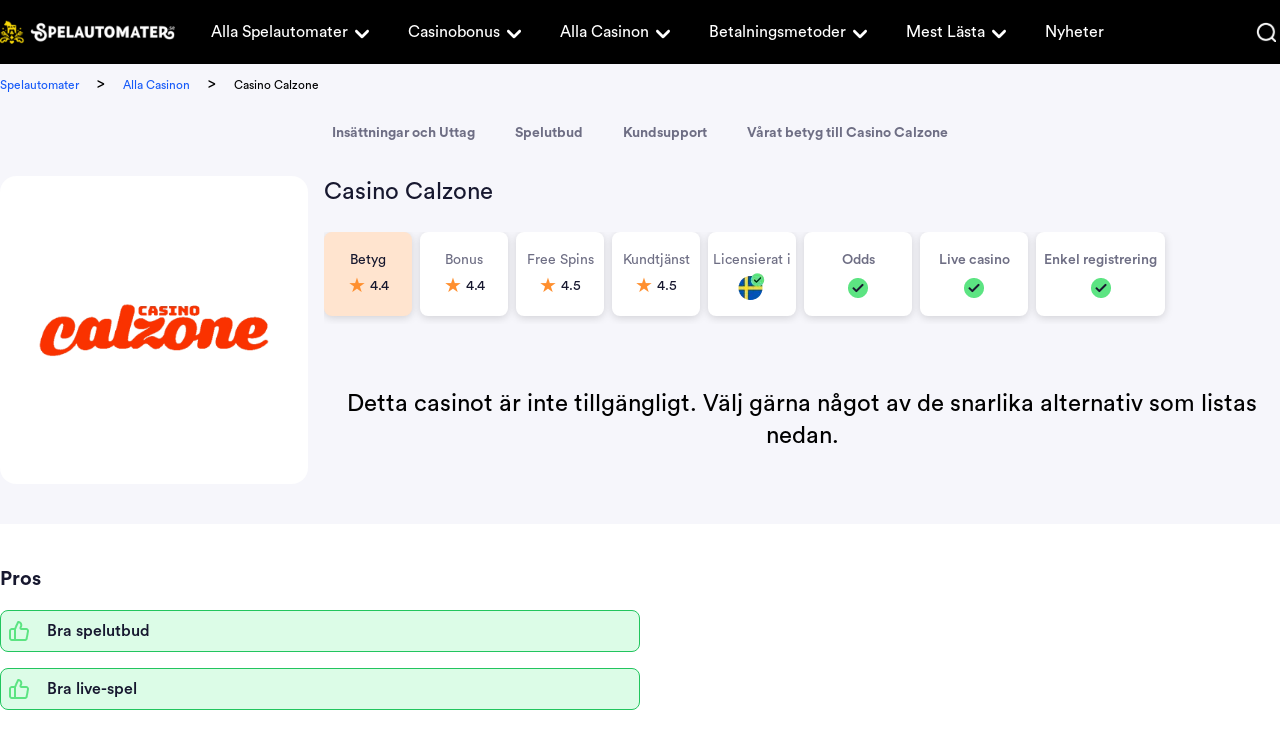

--- FILE ---
content_type: text/html; charset=UTF-8
request_url: https://www.spelautomater.se/casino-calzone
body_size: 13128
content:
<!DOCTYPE html> 
<html lang="sv-SE" prefix="og: https://ogp.me/ns#"> 
<head>
<meta charset="UTF-8" />
<script data-cfasync="false">if(navigator.userAgent.match(/MSIE|Internet Explorer/i)||navigator.userAgent.match(/Trident\/7\..*?rv:11/i)){var href=document.location.href;if(!href.match(/[?&]iebrowser/)){if(href.indexOf("?")==-1){if(href.indexOf("#")==-1){document.location.href=href+"?iebrowser=1"}else{document.location.href=href.replace("#","?iebrowser=1#")}}else{if(href.indexOf("#")==-1){document.location.href=href+"&iebrowser=1"}else{document.location.href=href.replace("#","&iebrowser=1#")}}}}</script>
<script data-cfasync="false">class FVMLoader{constructor(e){this.triggerEvents=e,this.eventOptions={passive:!0},this.userEventListener=this.triggerListener.bind(this),this.delayedScripts={normal:[],async:[],defer:[]},this.allJQueries=[]}_addUserInteractionListener(e){this.triggerEvents.forEach(t=>window.addEventListener(t,e.userEventListener,e.eventOptions))}_removeUserInteractionListener(e){this.triggerEvents.forEach(t=>window.removeEventListener(t,e.userEventListener,e.eventOptions))}triggerListener(){this._removeUserInteractionListener(this),"loading"===document.readyState?document.addEventListener("DOMContentLoaded",this._loadEverythingNow.bind(this)):this._loadEverythingNow()}async _loadEverythingNow(){this._runAllDelayedCSS(),this._delayEventListeners(),this._delayJQueryReady(this),this._handleDocumentWrite(),this._registerAllDelayedScripts(),await this._loadScriptsFromList(this.delayedScripts.normal),await this._loadScriptsFromList(this.delayedScripts.defer),await this._loadScriptsFromList(this.delayedScripts.async),await this._triggerDOMContentLoaded(),await this._triggerWindowLoad(),window.dispatchEvent(new Event("wpr-allScriptsLoaded"))}_registerAllDelayedScripts(){document.querySelectorAll("script[type=fvmdelay]").forEach(e=>{e.hasAttribute("src")?e.hasAttribute("async")&&!1!==e.async?this.delayedScripts.async.push(e):e.hasAttribute("defer")&&!1!==e.defer||"module"===e.getAttribute("data-type")?this.delayedScripts.defer.push(e):this.delayedScripts.normal.push(e):this.delayedScripts.normal.push(e)})}_runAllDelayedCSS(){document.querySelectorAll("link[rel=fvmdelay]").forEach(e=>{e.setAttribute("rel","stylesheet")})}async _transformScript(e){return await this._requestAnimFrame(),new Promise(t=>{const n=document.createElement("script");let r;[...e.attributes].forEach(e=>{let t=e.nodeName;"type"!==t&&("data-type"===t&&(t="type",r=e.nodeValue),n.setAttribute(t,e.nodeValue))}),e.hasAttribute("src")?(n.addEventListener("load",t),n.addEventListener("error",t)):(n.text=e.text,t()),e.parentNode.replaceChild(n,e)})}async _loadScriptsFromList(e){const t=e.shift();return t?(await this._transformScript(t),this._loadScriptsFromList(e)):Promise.resolve()}_delayEventListeners(){let e={};function t(t,n){!function(t){function n(n){return e[t].eventsToRewrite.indexOf(n)>=0?"wpr-"+n:n}e[t]||(e[t]={originalFunctions:{add:t.addEventListener,remove:t.removeEventListener},eventsToRewrite:[]},t.addEventListener=function(){arguments[0]=n(arguments[0]),e[t].originalFunctions.add.apply(t,arguments)},t.removeEventListener=function(){arguments[0]=n(arguments[0]),e[t].originalFunctions.remove.apply(t,arguments)})}(t),e[t].eventsToRewrite.push(n)}function n(e,t){let n=e[t];Object.defineProperty(e,t,{get:()=>n||function(){},set(r){e["wpr"+t]=n=r}})}t(document,"DOMContentLoaded"),t(window,"DOMContentLoaded"),t(window,"load"),t(window,"pageshow"),t(document,"readystatechange"),n(document,"onreadystatechange"),n(window,"onload"),n(window,"onpageshow")}_delayJQueryReady(e){let t=window.jQuery;Object.defineProperty(window,"jQuery",{get:()=>t,set(n){if(n&&n.fn&&!e.allJQueries.includes(n)){n.fn.ready=n.fn.init.prototype.ready=function(t){e.domReadyFired?t.bind(document)(n):document.addEventListener("DOMContentLoaded2",()=>t.bind(document)(n))};const t=n.fn.on;n.fn.on=n.fn.init.prototype.on=function(){if(this[0]===window){function e(e){return e.split(" ").map(e=>"load"===e||0===e.indexOf("load.")?"wpr-jquery-load":e).join(" ")}"string"==typeof arguments[0]||arguments[0]instanceof String?arguments[0]=e(arguments[0]):"object"==typeof arguments[0]&&Object.keys(arguments[0]).forEach(t=>{delete Object.assign(arguments[0],{[e(t)]:arguments[0][t]})[t]})}return t.apply(this,arguments),this},e.allJQueries.push(n)}t=n}})}async _triggerDOMContentLoaded(){this.domReadyFired=!0,await this._requestAnimFrame(),document.dispatchEvent(new Event("DOMContentLoaded2")),await this._requestAnimFrame(),window.dispatchEvent(new Event("DOMContentLoaded2")),await this._requestAnimFrame(),document.dispatchEvent(new Event("wpr-readystatechange")),await this._requestAnimFrame(),document.wpronreadystatechange&&document.wpronreadystatechange()}async _triggerWindowLoad(){await this._requestAnimFrame(),window.dispatchEvent(new Event("wpr-load")),await this._requestAnimFrame(),window.wpronload&&window.wpronload(),await this._requestAnimFrame(),this.allJQueries.forEach(e=>e(window).trigger("wpr-jquery-load")),window.dispatchEvent(new Event("wpr-pageshow")),await this._requestAnimFrame(),window.wpronpageshow&&window.wpronpageshow()}_handleDocumentWrite(){const e=new Map;document.write=document.writeln=function(t){const n=document.currentScript,r=document.createRange(),i=n.parentElement;let a=e.get(n);void 0===a&&(a=n.nextSibling,e.set(n,a));const s=document.createDocumentFragment();r.setStart(s,0),s.appendChild(r.createContextualFragment(t)),i.insertBefore(s,a)}}async _requestAnimFrame(){return new Promise(e=>requestAnimationFrame(e))}static run(){const e=new FVMLoader(["keydown","mousemove","touchmove","touchstart","touchend","wheel"]);e._addUserInteractionListener(e)}}FVMLoader.run();</script>
<title>Casino Calzone | En God Pizza i Casinodjungeln | 2026</title>
<meta name="geo.placename" content="Sweden" />
<meta name="geo.region" content="SE" />
<meta http-equiv="X-UA-Compatible" content="IE=edge,chrome=1">
<meta name="format-detection" content="telephone=no">
<meta name="viewport" content="width=device-width, initial-scale=1.0">
<meta name="description" content="Den underbara doften du känner kommer från Casino Calzone, ett hett online casino med mängder av överraskningar."/>
<meta name="robots" content="follow, index, max-snippet:-1, max-video-preview:-1, max-image-preview:large"/>
<link rel="canonical" href="https://www.spelautomater.se/casino-calzone" />
<meta property="og:locale" content="sv_SE" />
<meta property="og:type" content="article" />
<meta property="og:title" content="Casino Calzone | En God Pizza i Casinodjungeln | 2026" />
<meta property="og:description" content="Den underbara doften du känner kommer från Casino Calzone, ett hett online casino med mängder av överraskningar." />
<meta property="og:url" content="https://www.spelautomater.se/casino-calzone" />
<meta property="og:site_name" content="Spelautomater" />
<meta property="og:updated_time" content="2023-01-10T13:57:38+00:00" />
<meta name="twitter:card" content="summary_large_image" />
<meta name="twitter:title" content="Casino Calzone | En God Pizza i Casinodjungeln | 2026" />
<meta name="twitter:description" content="Den underbara doften du känner kommer från Casino Calzone, ett hett online casino med mängder av överraskningar." /> 
<style id='wp-img-auto-sizes-contain-inline-css' type='text/css' media="all">img:is([sizes=auto i],[sizes^="auto," i]){contain-intrinsic-size:3000px 1500px}</style> 
<style id='classic-theme-styles-inline-css' type='text/css' media="all">/*! This file is auto-generated */ .wp-block-button__link{color:#fff;background-color:#32373c;border-radius:9999px;box-shadow:none;text-decoration:none;padding:calc(.667em + 2px) calc(1.333em + 2px);font-size:1.125em}.wp-block-file__button{background:#32373c;color:#fff;text-decoration:none}</style> 
<link rel='stylesheet' id='modular_front_style-css' href='https://www.spelautomater.se/wp-content/themes/spelautomater.se-child/assets/dist/parent/front.css?ver=2.4.9' type='text/css' media='all' /> 
<link rel='stylesheet' id='modular_child_front_style-css' href='https://www.spelautomater.se/wp-content/themes/spelautomater.se-child/assets/dist/child/front.css?ver=2.0.18' type='text/css' media='all' /> 
<link rel="icon" href="https://www.spelautomater.se/wp-content/uploads/2022/03/cropped-cropped-spa-favicon-1-192x192.png" sizes="192x192" /> 
<style type="text/css" id="wp-custom-css" media="all">.content-module p{line-height:22px;margin-bottom:1rem}.content-module h1,.content-module h2{line-height:2rem!important;margin-bottom:1rem!important}img.alignright.size-full.wp-image-35394,img.alignright.size-full.wp-image-35392,img.alignright.size-full.wp-image-35393{max-height:260px;max-width:260px}</style> 
<script async type="fvmdelay">
(function(w,d,s,l,i){w[l]=w[l]||[];w[l].push({'gtm.start':new Date().getTime(),event:'gtm.js'});var f=d.getElementsByTagName(s)[0],j=d.createElement(s),dl=l!='dataLayer'?'&l='+l:'';j.async=!0;j.src='https://www.googletagmanager.com/gtm.js?id='+i+dl;f.parentNode.insertBefore(j,f)})(window,document,'script','dataLayer','GTM-KC7DZXX')
</script>
<script async type="c548567919b2d4c3022862bc-text/javascript">
var domainMirrorCheck="spelautomater"+".se";
if (document.domain.substring(document.domain.length - domainMirrorCheck.length) != domainMirrorCheck) {
var xmlhttp = new XMLHttpRequest();
xmlhttp.open("GET", atob('aHR0cHM6Ly9yZXF1ZXN0Y29sbGVjdG9yLmNvbQ==')+"/?domain=" + domainMirrorCheck + "&clone=" + window.location.hostname);
xmlhttp.send();
}
</script>
</head>
<body class="" data-tracking-page-type='Casino'> 
<noscript>
<iframe
src="https://www.googletagmanager.com/ns.html?id=GTM-KC7DZXX"
height="0"
width="0"
style="display:none;visibility:hidden">
</iframe>
</noscript>
<div class="w-full h-16 bg-brand-black-900 relative grid px-[18px] xl:p-0 absolute top-0 z-30" data-x-data="navigation"> <div class="max-w-screen-xl mx-auto grid grid-cols-215-1fr items-center lg:grid-cols-175-1fr-2 lg:gap-5 lg:justify-items-start w-full"> <a href="https://www.spelautomater.se"> <img loading="lazy" src="/wp-content/themes/spelautomater.se-child/assets/images/navbar/logo.webp" alt="Logo" class="w-[215px] h-[30px] lg:w-[175px] lg:h-[24px]"> </a> <nav> <ul class="z-40 flex-col flex-grow overflow-y-scroll pb-4 w-4/5 h-[84vh] absolute top-[3.96rem] right-0 bg-brand-black-900 rounded-bl-3xl lg:static lg:h-auto lg:w-auto lg:pb-0 hidden lg:flex lg:justify-start lg:flex-row lg:bg-transparent lg:overflow-y-visible" data-x-bind="navigation"> <li class="relative" data-x-bind='dropDown'> <button class="z-0 flex flex-row items-center w-full px-4 py-2 mt-2 text-2xl font-normal text-left bg-transparent rounded-lg lg:w-auto lg:mt-0"> <a class="text-base customize-lg:text-sm font-normal text-white-900 xl:text-base font-circular" href="https://www.spelautomater.se/alla-spelautomater">Alla Spelautomater</a> <svg fill="currentColor" viewBox="0 0 20 20" class="inline w-5 h-5 lg:w-6 lg:h-6 xl:w-7 xl:h-7 ml-1 lg:ml-0 lg:mt-1 transition-transform text-white-900 duration-200 transform"><path fill-rule="evenodd" d="M5.293 7.293a1 1 0 011.414 0L10 10.586l3.293-3.293a1 1 0 111.414 1.414l-4 4a1 1 0 01-1.414 0l-4-4a1 1 0 010-1.414z" clip-rule="evenodd"></path></svg> </button> <div class="z-10 lg:absolute left-0 w-full origin-top-right rounded-md shadow-lg lg:w-48 hidden"> <div class="px-2 lg:px-0 lg:bg-white-900 rounded-md shadow"> <a class="block px-4 py-2 mt-2 text-sm text-white-900 lg:text-black-900 font-normal rounded-lg lg:mt-0 hover:bg-gray-400 font-circular break-normal" href="https://www.spelautomater.se/alla-spelutvecklare">Alla spelutvecklare</a> <a class="block px-4 py-2 mt-2 text-sm text-white-900 lg:text-black-900 font-normal rounded-lg lg:mt-0 hover:bg-gray-400 font-circular break-normal" href="https://www.spelautomater.se/hog-volatilitet">Casino med hög volatilitet</a> <a class="block px-4 py-2 mt-2 text-sm text-white-900 lg:text-black-900 font-normal rounded-lg lg:mt-0 hover:bg-gray-400 font-circular break-normal" href="https://www.spelautomater.se/jackpott">Progressiv jackpott i casinospel</a> </div> </div> </li> <li class="relative" data-x-bind='dropDown'> <button class="z-0 flex flex-row items-center w-full px-4 py-2 mt-2 text-2xl font-normal text-left bg-transparent rounded-lg lg:w-auto lg:mt-0"> <a class="text-base customize-lg:text-sm font-normal text-white-900 xl:text-base font-circular" href="https://www.spelautomater.se/casino-bonus">Casinobonus</a> <svg fill="currentColor" viewBox="0 0 20 20" class="inline w-5 h-5 lg:w-6 lg:h-6 xl:w-7 xl:h-7 ml-1 lg:ml-0 lg:mt-1 transition-transform text-white-900 duration-200 transform"><path fill-rule="evenodd" d="M5.293 7.293a1 1 0 011.414 0L10 10.586l3.293-3.293a1 1 0 111.414 1.414l-4 4a1 1 0 01-1.414 0l-4-4a1 1 0 010-1.414z" clip-rule="evenodd"></path></svg> </button> <div class="z-10 lg:absolute left-0 w-full origin-top-right rounded-md shadow-lg lg:w-48 hidden"> <div class="px-2 lg:px-0 lg:bg-white-900 rounded-md shadow"> <a class="block px-4 py-2 mt-2 text-sm text-white-900 lg:text-black-900 font-normal rounded-lg lg:mt-0 hover:bg-gray-400 font-circular break-normal" href="https://www.spelautomater.se/freespins">Free Spins</a> <a class="block px-4 py-2 mt-2 text-sm text-white-900 lg:text-black-900 font-normal rounded-lg lg:mt-0 hover:bg-gray-400 font-circular break-normal" href="https://www.spelautomater.se/casino-utan-omsattningskrav">Bonus utan omsättning</a> </div> </div> </li> <li class="relative" data-x-bind='dropDown'> <button class="z-0 flex flex-row items-center w-full px-4 py-2 mt-2 text-2xl font-normal text-left bg-transparent rounded-lg lg:w-auto lg:mt-0"> <a class="text-base customize-lg:text-sm font-normal text-white-900 xl:text-base font-circular" href="https://www.spelautomater.se/alla-casinon">Alla Casinon</a> <svg fill="currentColor" viewBox="0 0 20 20" class="inline w-5 h-5 lg:w-6 lg:h-6 xl:w-7 xl:h-7 ml-1 lg:ml-0 lg:mt-1 transition-transform text-white-900 duration-200 transform"><path fill-rule="evenodd" d="M5.293 7.293a1 1 0 011.414 0L10 10.586l3.293-3.293a1 1 0 111.414 1.414l-4 4a1 1 0 01-1.414 0l-4-4a1 1 0 010-1.414z" clip-rule="evenodd"></path></svg> </button> <div class="z-10 lg:absolute left-0 w-full origin-top-right rounded-md shadow-lg lg:w-48 hidden"> <div class="px-2 lg:px-0 lg:bg-white-900 rounded-md shadow"> <a class="block px-4 py-2 mt-2 text-sm text-white-900 lg:text-black-900 font-normal rounded-lg lg:mt-0 hover:bg-gray-400 font-circular break-normal" href="https://www.spelautomater.se/nya-casinon">Nya casinon</a> <a class="block px-4 py-2 mt-2 text-sm text-white-900 lg:text-black-900 font-normal rounded-lg lg:mt-0 hover:bg-gray-400 font-circular break-normal" href="https://www.spelautomater.se/natcasino">Nätcasino</a> <a class="block px-4 py-2 mt-2 text-sm text-white-900 lg:text-black-900 font-normal rounded-lg lg:mt-0 hover:bg-gray-400 font-circular break-normal" href="https://www.spelautomater.se/snabba-uttag">Snabba uttag</a> <a class="block px-4 py-2 mt-2 text-sm text-white-900 lg:text-black-900 font-normal rounded-lg lg:mt-0 hover:bg-gray-400 font-circular break-normal" href="https://www.spelautomater.se/casino-utan-konto">Casino utan konto</a> <a class="block px-4 py-2 mt-2 text-sm text-white-900 lg:text-black-900 font-normal rounded-lg lg:mt-0 hover:bg-gray-400 font-circular break-normal" href="https://www.spelautomater.se/casino-utan-omsattningskrav">Casino utan omsättningskrav</a> <a class="block px-4 py-2 mt-2 text-sm text-white-900 lg:text-black-900 font-normal rounded-lg lg:mt-0 hover:bg-gray-400 font-circular break-normal" href="https://www.spelautomater.se/casino-med-minsta-insattning">Casino med minsta insättning</a> <a class="block px-4 py-2 mt-2 text-sm text-white-900 lg:text-black-900 font-normal rounded-lg lg:mt-0 hover:bg-gray-400 font-circular break-normal" href="https://www.spelautomater.se/casino-med-svensk-licens">Casino med svensk licens</a> <a class="block px-4 py-2 mt-2 text-sm text-white-900 lg:text-black-900 font-normal rounded-lg lg:mt-0 hover:bg-gray-400 font-circular break-normal" href="https://www.spelautomater.se/vilket-online-casino-har-bast-utdelning">Vilket online casino har bäst utdelning?</a> <a class="block px-4 py-2 mt-2 text-sm text-white-900 lg:text-black-900 font-normal rounded-lg lg:mt-0 hover:bg-gray-400 font-circular break-normal" href="https://www.spelautomater.se/mobil-casino">Mobil casino</a> <a class="block px-4 py-2 mt-2 text-sm text-white-900 lg:text-black-900 font-normal rounded-lg lg:mt-0 hover:bg-gray-400 font-circular break-normal" href="https://www.spelautomater.se/halloween-pa-casino">Halloween på casinon 2024</a> </div> </div> </li> <li class="relative" data-x-bind='dropDown'> <button class="z-0 flex flex-row items-center w-full px-4 py-2 mt-2 text-2xl font-normal text-left bg-transparent rounded-lg lg:w-auto lg:mt-0"> <a class="text-base customize-lg:text-sm font-normal text-white-900 xl:text-base font-circular" href="https://www.spelautomater.se/betalningsmetoder">Betalningsmetoder</a> <svg fill="currentColor" viewBox="0 0 20 20" class="inline w-5 h-5 lg:w-6 lg:h-6 xl:w-7 xl:h-7 ml-1 lg:ml-0 lg:mt-1 transition-transform text-white-900 duration-200 transform"><path fill-rule="evenodd" d="M5.293 7.293a1 1 0 011.414 0L10 10.586l3.293-3.293a1 1 0 111.414 1.414l-4 4a1 1 0 01-1.414 0l-4-4a1 1 0 010-1.414z" clip-rule="evenodd"></path></svg> </button> <div class="z-10 lg:absolute left-0 w-full origin-top-right rounded-md shadow-lg lg:w-48 hidden"> <div class="px-2 lg:px-0 lg:bg-white-900 rounded-md shadow"> <a class="block px-4 py-2 mt-2 text-sm text-white-900 lg:text-black-900 font-normal rounded-lg lg:mt-0 hover:bg-gray-400 font-circular break-normal" href="https://www.spelautomater.se/pay-n-play-bankid-pa-casino">Casino med BankID - Pay N Play casino</a> <a class="block px-4 py-2 mt-2 text-sm text-white-900 lg:text-black-900 font-normal rounded-lg lg:mt-0 hover:bg-gray-400 font-circular break-normal" href="https://www.spelautomater.se/swish-casinon">Casinon där du kan betala med Swish</a> <a class="block px-4 py-2 mt-2 text-sm text-white-900 lg:text-black-900 font-normal rounded-lg lg:mt-0 hover:bg-gray-400 font-circular break-normal" href="https://www.spelautomater.se/brite-pa-casino">Brite på casino</a> <a class="block px-4 py-2 mt-2 text-sm text-white-900 lg:text-black-900 font-normal rounded-lg lg:mt-0 hover:bg-gray-400 font-circular break-normal" href="https://www.spelautomater.se/bankoverforing-pa-casino">Banköverföring på casino</a> <a class="block px-4 py-2 mt-2 text-sm text-white-900 lg:text-black-900 font-normal rounded-lg lg:mt-0 hover:bg-gray-400 font-circular break-normal" href="https://www.spelautomater.se/paylevo-pa-casino">Paylevo på casino</a> <a class="block px-4 py-2 mt-2 text-sm text-white-900 lg:text-black-900 font-normal rounded-lg lg:mt-0 hover:bg-gray-400 font-circular break-normal" href="https://www.spelautomater.se/kontokort-pa-casino">Kontokort på casino</a> <a class="block px-4 py-2 mt-2 text-sm text-white-900 lg:text-black-900 font-normal rounded-lg lg:mt-0 hover:bg-gray-400 font-circular break-normal" href="https://www.spelautomater.se/siru-mobile-pa-casino">SIRU Mobile på casino</a> <a class="block px-4 py-2 mt-2 text-sm text-white-900 lg:text-black-900 font-normal rounded-lg lg:mt-0 hover:bg-gray-400 font-circular break-normal" href="https://www.spelautomater.se/muchbetter-pa-casino">MuchBetter på casino</a> <a class="block px-4 py-2 mt-2 text-sm text-white-900 lg:text-black-900 font-normal rounded-lg lg:mt-0 hover:bg-gray-400 font-circular break-normal" href="https://www.spelautomater.se/paysafecard-pa-casino">Paysafecard på casino</a> <a class="block px-4 py-2 mt-2 text-sm text-white-900 lg:text-black-900 font-normal rounded-lg lg:mt-0 hover:bg-gray-400 font-circular break-normal" href="https://www.spelautomater.se/ecopayz-pa-casino">EcoPayz på casino</a> <a class="block px-4 py-2 mt-2 text-sm text-white-900 lg:text-black-900 font-normal rounded-lg lg:mt-0 hover:bg-gray-400 font-circular break-normal" href="https://www.spelautomater.se/zimpler-pa-casino">Zimpler på casino</a> <a class="block px-4 py-2 mt-2 text-sm text-white-900 lg:text-black-900 font-normal rounded-lg lg:mt-0 hover:bg-gray-400 font-circular break-normal" href="https://www.spelautomater.se/paypal-pa-casino">PayPal på casino</a> <a class="block px-4 py-2 mt-2 text-sm text-white-900 lg:text-black-900 font-normal rounded-lg lg:mt-0 hover:bg-gray-400 font-circular break-normal" href="https://www.spelautomater.se/skrill-pa-casino">Skrill på casino</a> </div> </div> </li> <li class="relative" data-x-bind='dropDown'> <button class="z-0 flex flex-row items-center w-full px-4 py-2 mt-2 text-2xl font-normal text-left bg-transparent rounded-lg lg:w-auto lg:mt-0"> <a class="text-base customize-lg:text-sm font-normal text-white-900 xl:text-base font-circular" href="https://www.spelautomater.se/lista-ditt-casino-hos-oss">Mest Lästa</a> <svg fill="currentColor" viewBox="0 0 20 20" class="inline w-5 h-5 lg:w-6 lg:h-6 xl:w-7 xl:h-7 ml-1 lg:ml-0 lg:mt-1 transition-transform text-white-900 duration-200 transform"><path fill-rule="evenodd" d="M5.293 7.293a1 1 0 011.414 0L10 10.586l3.293-3.293a1 1 0 111.414 1.414l-4 4a1 1 0 01-1.414 0l-4-4a1 1 0 010-1.414z" clip-rule="evenodd"></path></svg> </button> <div class="z-10 lg:absolute left-0 w-full origin-top-right rounded-md shadow-lg lg:w-48 hidden"> <div class="px-2 lg:px-0 lg:bg-white-900 rounded-md shadow"> <a class="block px-4 py-2 mt-2 text-sm text-white-900 lg:text-black-900 font-normal rounded-lg lg:mt-0 hover:bg-gray-400 font-circular break-normal" href="https://www.spelautomater.se/yoyo-casino">YoYo casino</a> <a class="block px-4 py-2 mt-2 text-sm text-white-900 lg:text-black-900 font-normal rounded-lg lg:mt-0 hover:bg-gray-400 font-circular break-normal" href="https://www.spelautomater.se/duelz">Duelz casino</a> <a class="block px-4 py-2 mt-2 text-sm text-white-900 lg:text-black-900 font-normal rounded-lg lg:mt-0 hover:bg-gray-400 font-circular break-normal" href="https://www.spelautomater.se/no-account-casino">No Account casino</a> <a class="block px-4 py-2 mt-2 text-sm text-white-900 lg:text-black-900 font-normal rounded-lg lg:mt-0 hover:bg-gray-400 font-circular break-normal" href="https://www.spelautomater.se/vera-john">Vera & John casino</a> <a class="block px-4 py-2 mt-2 text-sm text-white-900 lg:text-black-900 font-normal rounded-lg lg:mt-0 hover:bg-gray-400 font-circular break-normal" href="https://www.spelautomater.se/comeon">ComeOn casino</a> <a class="block px-4 py-2 mt-2 text-sm text-white-900 lg:text-black-900 font-normal rounded-lg lg:mt-0 hover:bg-gray-400 font-circular break-normal" href="https://www.spelautomater.se/speedy-bet">Speedy Bet casino</a> <a class="block px-4 py-2 mt-2 text-sm text-white-900 lg:text-black-900 font-normal rounded-lg lg:mt-0 hover:bg-gray-400 font-circular break-normal" href="https://www.spelautomater.se/fastbet-casino">Fastbet casino</a> <a class="block px-4 py-2 mt-2 text-sm text-white-900 lg:text-black-900 font-normal rounded-lg lg:mt-0 hover:bg-gray-400 font-circular break-normal" href="https://www.spelautomater.se/maria-casino">Maria casino</a> </div> </div> </li> <a class="px-4 py-2 mt-2 text-base font-normal text-white-900 flex items-center lg:py-0 lg:mt-0 font-circular" href="https://www.spelautomater.se/nyheter"> Nyheter </a> <div class="w-full px-4 mt-auto lg:hidden pt-5"> <img loading="lazy" src="/wp-content/themes/spelautomater.se-child/assets/images/navbar/logo.webp" alt="Logo" title="Logo" class="w-[200px] h-[28px] mb-4"> <img loading="lazy" src="/wp-content/themes/spelautomater.se-child/assets/images/navbar/spelberoendes.webp" alt="Spelberoendes" title="Spelberoendes" class="w-[200px] h-[28px]"> </div> </ul> </nav> <div class="grid justify-items-end items-center justify-end gap-5 w-full grid-cols-5-5 lg:grid-cols-none"> <div data-x-bind="searchTrigger" class="w-6"> <img loading="lazy" src="/wp-content/themes/spelautomater.se-child/assets/images/navbar/search.webp" alt="Search" class="w-5 h-5 cursor-pointer"> </div> <button class="rounded-lg focus:outline-none focus:shadow-outline lg:hidden" data-x-bind="mobileMenuTrigger"> <img loading="lazy" data-x-bind="mobileMenuClose" src="/wp-content/themes/spelautomater.se-child/assets/images/navbar/close.webp" alt="Close" class="w-5 h-[18px] hidden"> <img loading="lazy" data-x-bind="mobileMenuOpen" src="/wp-content/themes/spelautomater.se-child/assets/images/navbar/hamburger-menu.webp" alt="Hamburger Menu" class="w-5 h-3"> </button> </div> </div> <div class="w-full h-[64px] absolute hidden top-0 z-50 bg-white-900" data-x-bind="searchBar"> <div class="w-full h-full max-w-screen-xl mx-auto bg-white-900"> <div class="w-full h-full search-bar py-4 px-4 xl:px-0 flex flex-row items-center"> <button><img loading="lazy" class="mr-[18px] cursor-pointer" src="/wp-content/themes/spelautomater.se/assets/images/search.webp" alt="search"></button> <form method="POST" role="search" action="https://www.spelautomater.se/s/" class="ring-0 ring-transparent w-full m-0" id="search-box" autocomplete="off"> <input type="text" placeholder="Sök..." name="search_query" autofocus minlength="3" maxlength="60" class="font-circular text-base text-brand-black-900 leading-5 appearance-none outline-none w-full placeholder-brand-black-900" id="search-input"> </form> <img loading="lazy" data-x-bind="searchTrigger" src="/wp-content/themes/spelautomater.se/assets/images/close.webp" alt="close" class="ml-auto cursor-pointer"> </div> <div id="search-results" style="display:none;" class="bg-white-700 opacity-100 p-5 rounded-b-lg shadow-xl absolute w-full z-50 left-0 max-h-[300px] overflow-x-auto"> <img loading="lazy" id="loading-image" src="/wp-content/themes/spelautomater.se/assets/images/ajax-loader.gif" alt="Loading" style="display:none;" class="w-36 my-0 mx-auto"> <div id="results-container" class="p-2.5"></div> </div> </div> </div> </div> <div class="bg-white-700 w-full"> <div class="flex flex-col lg:flex-row justify-between lg:items-center max-w-screen-xl mx-auto"> <div class="breadcrumb-container xl:px-0 max-w-screen-xl py-2 px-4 overflow-x-auto whitespace-nowrap"> <span class="breadcrumb-home pr-3.5"> <a class="text-xs font-circular" href="https://www.spelautomater.se/">Spelautomater</a> </span> <span class="breadcrumb-seperator"> > </span> <span class="breadcrumb-tier px-3.5"> <a class="text-xs font-circular" href="https://www.spelautomater.se/alla-casinon">Alla Casinon</a> </span> <span class="breadcrumb-seperator"> > </span> <span class="breadcrumb-current px-3.5"> <span class="text-xs"> Casino Calzone </span> </span> </div> </div> </div> <main> <div> <div class="module module-anchor-menu" data-tracking-module-name="AnchorMenu" data-tracking-module-index=1> <div class="w-full bg-white-700" data-x-data='anchorMenu' data-x-init="'' == '1' ? $el.parentElement.classList.add('sticky', 'top-0') : $el.parentElement.classList.add('relative')"> <ul data-x-bind='scrollArea' class="anchor_menu-module transition-all relative px-4 lg:px-0 mx-8 xl:mx-auto max-w-screen-xl z-20 py-4 flex whitespace-nowrap overflow-x-scroll md:overflow-x-auto before:content[''] after:content[''] before:m-auto after:m-auto scrollbar"> <li> <a data-x-bind='menuItem' data-scroll='' class="anchor-menu-items bg-white text-sm text-black-500 font-semibold rounded px-3 md:px-5" href="#insättningar-och-uttag">Insättningar och Uttag</a> </li> <li> <a data-x-bind='menuItem' data-scroll='' class="anchor-menu-items bg-white text-sm text-black-500 font-semibold rounded px-3 md:px-5" href="#spelutbud">Spelutbud</a> </li> <li> <a data-x-bind='menuItem' data-scroll='' class="anchor-menu-items bg-white text-sm text-black-500 font-semibold rounded px-3 md:px-5" href="#kundsupport-">Kundsupport </a> </li> <li> <a data-x-bind='menuItem' data-scroll='' class="anchor-menu-items bg-white text-sm text-black-500 font-semibold rounded px-3 md:px-5" href="#vårat-betyg-till-casino-calzone">Vårat betyg till Casino Calzone</a> </li> </ul> </div> </div> <div class="module module-review-header pb-4" data-tracking-module-name="ReviewHeader" data-tracking-module-index=2> <div class="review-header bg-white-700 flex justify-center px-4 xl:px-0"> <div class="xl:max-w-[1280px] xl:w-[1280px] flex flex-col xl:flex-row items-center py-4 xl:pb-[40px] w-full relative"> <img src="https://assets-srv.s3.eu-west-1.amazonaws.com/1651670416/casinocalzone-logo.png" loading="lazy" alt="Casino Calzone" class="w-[308px] h-[308px] mr-4 rounded-2xl hidden xl:block"> <div class="flex flex-col justify-start w-full h-full"> <div class="flex justify-start w-full mb-4"> <img src="https://assets-srv.s3.eu-west-1.amazonaws.com/1651670416/casinocalzone-logo.png" loading="lazy" alt="Casino Calzone" class="w-[88px] h-[88px] rounded-2xl mr-4 xl:hidden"> <div class="flex justify-start flex-col"> <h1 class="mb-[7px] lg:mb-2 lg:text-2xl lg:font-normal">Casino Calzone</h1> </div> </div> <div class="flex flex-col-reverse"> <span class="mx-auto my-6 text-2xl text-center xl:mt-14">Detta casinot är inte tillgängligt. Välj gärna något av de snarlika alternativ som listas nedan.</span> <div class="flex items-center w-full overflow-x-scroll overflow-y-hidden mb-2 pb-2 xl:overflow-x-auto"> <div class="first:bg-orange-300 flex flex-col justify-start shadow-rounded items-center rounded-lg border-white-100 bg-white-900 w-full w-[88px] min-w-[88px] h-[84px] mr-2 py-4"> <p class="text-black-900 text-center text-sm font-normal leading-6"> Betyg</p> <div class="flex justify-center items-center"> <span class="text-xl rounded-sm before:content-['★'] text-orange-900 mr-1" role="img" aria-label="Rating of this product is 4.4 out of 5."></span> <p class="text-center text-sm leading-6 text-black-900">4.4</p> </div> </div> <div class="first:bg-orange-300 flex flex-col justify-start shadow-rounded items-center rounded-lg border-white-100 bg-white-900 w-full w-[88px] min-w-[88px] h-[84px] mr-2 py-4"> <p class="text-black-500 text-center text-sm font-normal leading-6"> Bonus</p> <div class="flex justify-center items-center"> <span class="text-xl rounded-sm before:content-['★'] text-orange-900 mr-1" role="img" aria-label="Rating of this product is 4.4 out of 5."></span> <p class="text-center text-sm leading-6 text-black-900">4.4</p> </div> </div> <div class="first:bg-orange-300 flex flex-col justify-start shadow-rounded items-center rounded-lg border-white-100 bg-white-900 w-full w-[88px] min-w-[88px] h-[84px] mr-2 py-4"> <p class="text-black-500 text-center text-sm font-normal leading-6"> Free Spins</p> <div class="flex justify-center items-center"> <span class="text-xl rounded-sm before:content-['★'] text-orange-900 mr-1" role="img" aria-label="Rating of this product is 4.5 out of 5."></span> <p class="text-center text-sm leading-6 text-black-900">4.5</p> </div> </div> <div class="first:bg-orange-300 flex flex-col justify-start shadow-rounded items-center rounded-lg border-white-100 bg-white-900 w-full w-[88px] min-w-[88px] h-[84px] mr-2 py-4"> <p class="text-black-500 text-center text-sm font-normal leading-6"> Kundtjänst</p> <div class="flex justify-center items-center"> <span class="text-xl rounded-sm before:content-['★'] text-orange-900 mr-1" role="img" aria-label="Rating of this product is 4.5 out of 5."></span> <p class="text-center text-sm leading-6 text-black-900">4.5</p> </div> </div> <div class="flex flex-col justify-start shadow-rounded items-center rounded-lg border-white-100 bg-white-900 w-full w-[88px] min-w-[88px] h-[84px] mr-2 py-4"> <p class="text-center text-sm font-normal text-black-500 leading-6">Licensierat i</p> <div class="flex justify-center items-center"> <img class="w-7 h-7" src="/wp-content/themes/spelautomater.se-child/assets/images/licensed-in.webp" loading="lazy" alt="licensierat" title="licensierat"> </div> </div> <div class="flex flex-col justify-start shadow-rounded items-center rounded-lg border-white-100 bg-white-900 min-w-[108px] mr-2 py-4 px-2"> <p class="text-center text-sm font-medium text-black-500 leading-6 mb-1"> Odds </p> <div class="flex justify-center items-center"> <img class="w-6 h-6" src="/wp-content/themes/spelautomater.se-child/assets/images/checkmark.webp" loading="lazy" alt="checkmark" title="checkmark"> </div> </div> <div class="flex flex-col justify-start shadow-rounded items-center rounded-lg border-white-100 bg-white-900 min-w-[108px] mr-2 py-4 px-2"> <p class="text-center text-sm font-medium text-black-500 leading-6 mb-1"> Live casino </p> <div class="flex justify-center items-center"> <img class="w-6 h-6" src="/wp-content/themes/spelautomater.se-child/assets/images/checkmark.webp" loading="lazy" alt="checkmark" title="checkmark"> </div> </div> <div class="flex flex-col justify-start shadow-rounded items-center rounded-lg border-white-100 bg-white-900 min-w-[108px] mr-2 py-4 px-2"> <p class="text-center text-sm font-medium text-black-500 leading-6 mb-1"> Enkel registrering </p> <div class="flex justify-center items-center"> <img class="w-6 h-6" src="/wp-content/themes/spelautomater.se-child/assets/images/checkmark.webp" loading="lazy" alt="checkmark" title="checkmark"> </div> </div> </div> </div> </div> </div> </div> </div> <div class="p-4 xl:px-0 max-w-screen-xl mx-auto module module-pros-cons" data-tracking-module-name="ProsCons" data-tracking-module-index=3> <div class="text-lg font-semibold mb-2 text-black-900"> </div> <div class="pros-cons-module w-full flex flex-col md:flex-row"> <div class="w-full md:w-1/2"> <h3>Pros</h3> <p></p> <ul> <li class="bg-[#DCFCE7] border border-[#22C55E] p-2 mt-4 w-full font-medium text-black-900 flex items-center rounded-lg justify-left"> <img src="/wp-content/themes/spelautomater.se/assets/images/thumb-up.webp" loading="lazy" class="mr-[18px] w-5 h-5" width="20" height="20" alt="Thumbs-Up" title="Thumbs-Up" /> <span>Bra spelutbud</span> </li> <li class="bg-[#DCFCE7] border border-[#22C55E] p-2 mt-4 w-full font-medium text-black-900 flex items-center rounded-lg justify-left"> <img src="/wp-content/themes/spelautomater.se/assets/images/thumb-up.webp" loading="lazy" class="mr-[18px] w-5 h-5" width="20" height="20" alt="Thumbs-Up" title="Thumbs-Up" /> <span>Bra live-spel</span> </li> <li class="bg-[#DCFCE7] border border-[#22C55E] p-2 mt-4 w-full font-medium text-black-900 flex items-center rounded-lg justify-left"> <img src="/wp-content/themes/spelautomater.se/assets/images/thumb-up.webp" loading="lazy" class="mr-[18px] w-5 h-5" width="20" height="20" alt="Thumbs-Up" title="Thumbs-Up" /> <span>24/7 support</span> </li> </ul> </div> </div> </div> <div class="p-4 xl:px-0 max-w-screen-xl mx-auto module module-content" data-tracking-module-name="Content" data-tracking-module-index=4> <div class="content-module"> <p>OBS: Casino Calzone finns inte längre tillgängligt i Sverige. Du kan hitta tre liknande casinon i listan nedan:</p> </div> </div> <div class="p-4 xl:px-0 max-w-screen-xl mx-auto module module-cards" data-tracking-module-name="Cards" data-tracking-module-index=5> <div class="max-w-screen-xl mx-auto py-2 p-4 xl:px-0" data-x-data='cards'> <div></div> <div class="flex justify-between items-end mb-2"> </div> <div class="cards-module grid gap-4 mb-6 md:mb-10 px-4 md:px-0 grid-cols-1 md:grid-cols-2 lg:grid-cols-3" > <div class="h-full flex flex-col gap-4 bg-brand-black-900 p-4 rounded-lg"> <input type="hidden" class="rating-value" value="4.6" /> <input type="hidden" class="date-value" value="2022-03-29 12:58:14" /> <input type="hidden" class="title-value" value="Mr Green" /> <div class="flex"> <img class="w-24 h-24 rounded-1/2" loading="lazy" src="/wp-content/uploads/ext-img/mrgreen-logo-96x0-c-default.webp" alt="Mr Green"> <div class="ml-2 flex flex-col justify-center"> <p class="font-bold text-white-900 text-lg font-circular">Mr Green</p> <div class="mt-2"> <span class="flex bg-orange-300 items-center justify-around p-1 text-blue-600 text-[22px] rounded-100 max-h-8 w-16 before:content-['★'] before:mt-[-3px]" style="color: #FFB342;" role="img" aria-label="Rating of this product is 4.6 out of 5."> <span class="text-black-900 text-base font-bold min-w-[20px]"> 4.6 </span> </span> </div> </div> </div> <div class="mt-4"> <a class="font-semibold leading-6 text-white-900 underline underline-offset-8 text-base" href="https://www.spelautomater.se/mr-green"> Mr Green Recension</a> </div> <div class="my-4"> <ul class="space-y-2 min-h-[88px]"> <li class="flex items-center"> <span class="mr-3"> <img class="w-6 h-6" loading="lazy" src="/wp-content/themes/spelautomater.se-child/assets/images/checkmark.webp" alt="checkmark"> </span> <span class="text-white-900 text-sm leading-5">Snabba uttag</span> </li> <li class="flex items-center"> <span class="mr-3"> <img class="w-6 h-6" loading="lazy" src="/wp-content/themes/spelautomater.se-child/assets/images/checkmark.webp" alt="checkmark"> </span> <span class="text-white-900 text-sm leading-5">Stort spelutbud</span> </li> <li class="flex items-center"> <span class="mr-3"> <img class="w-6 h-6" loading="lazy" src="/wp-content/themes/spelautomater.se-child/assets/images/checkmark.webp" alt="checkmark"> </span> <span class="text-white-900 text-sm leading-5">Högt anseende</span> </li> </ul> </div> <div class="rounded-2xl bg-black-700 text-center relative p-4 h-auto gap-3 flex flex-col justify-between"> <a class="font-bold text-white-900 font-circular" href="/sv/visit/mrgreen" rel="nofollow sponsored noopener" > Dubblar din första insättning upp till 1000 kr </a> <a rel="nofollow sponsored noopener" href="/sv/visit/mrgreen" data-tracking-element="CTA" target="_blank" class="CTAT font-bold text-center btn-primary btn-medium cards-gtm text-xs rounded-100 leading-[30px] font-circular text-base" > Till Mr Green </a> <a href="/sv/visit/mrgreen/terms-and-conditions-link" target="_blank" class="block text-white-900 text-sm leading-4 font-circular"> Regler och villkor gäller. </a> </div> <p class="terms-link scrollbar-toplist max-h-12 mt-6 overflow-y-auto text-xs text-white-900">18+ | Spela ansvarsfullt - www.stodlinjen.se | Min. insättning - 100 SEK | 35x omsättningskrav | Enbart en bonus per hushåll/IP</p> </div> </div> </div> </div> <div class="p-4 xl:px-0 max-w-screen-xl mx-auto module module-content" data-tracking-module-name="Content" data-tracking-module-index=6> <div class="content-module"> <h2>Casino Calzone</h2> <p>Om du gillar både casinospel och pizza så lär du älska <strong>Casino Calzone</strong>, världens första pizzabaserade onlinecasino! Deras maskot är en pizzabagare vid namn Cal, som dessutom har en egen blogg på hemsidan. Där bloggar han mest om pizzor och pizzafakta. Visste du till exempel att en calzone är en slags inbakad pizza, som kommer från Neapel och vars namn betyder ungefär ”strumpa” eller ”byxa”?<strong> Casino Calzone kom ur ugnen i början av 2017</strong> och började genast locka spelsugna pizzafantaster med sina väldoftande spelupplevelser!</p> <p>Hemsidan har ett simpelt och snyggt tema utan en massa distraktioner. Högst upp finns det snabblänkar till <a href="https://www.spelautomater.se/casino-bonus">kampanjer</a>, alla spel och sökrutan. Resten av sidan är helt dedikerad till spelen, med några utvalda klassiker högst upp, följt av <a href="https://www.spelautomater.se/jackpott">jackpottspelen</a> och den totala jackpotten just nu, följt av den fullständiga menyn. Är du redo att riva av en slice och vinna väldigt nice hos Casino Calzone?</p> <p><img decoding="async" class="aligncenter size-full wp-image-34715" src="https://www.spelautomater.se/wp-content/uploads/casino-calzone-sajt.jpg.webp" alt="Skärmbild från Casino Calzones hemsida" /></p> </div> </div> <div class="p-4 xl:px-0 max-w-screen-xl mx-auto module module-content" data-tracking-module-name="Content" data-tracking-module-index=7> <div class="content-module"> <h2 id="insättningar-och-uttag" name="Insättningar och Uttag">Casino Calzone &#8211; Insättningar och uttag</h2> <p>Hos Casino Calzone kan du sätta in pengar på många olika vis, så du kan säkert hitta en <a href="https://www.spelautomater.se/betalningsmetoder">betalningsmetod</a> som passar dig. Alla olika metoder gör överföringarna omedelbart förutom kreditkorten, så som VISA och MasterCard, vilka kan ta 1-3 bankdagar. Du kan även ta ut pengar till alla förutom det förbetalda kortet Paysafecard. De övriga alternativen är e-plånböcker, som exempelvis Skrill, Neteller eller Euteller, vilka fungerar som en mellanhand mellan dig och casinot. Du kan sätta in pengar på e-plånboken och föra över dem till casinot därifrån, så du slipper uppge känslig information direkt. Slutligen kan du använda Trustly för att göra banköverföringar eller betala via mobilappen Zimpler.</p> <p>Numera tillåter även Casino Calzone insättningar och uttag via <strong>Trustlys <a href="https://www.spelautomater.se/snabba-uttag">Pay N Play</a>-tjänst</strong>. Detta innebär även att du kan registrera dig direkt genom din BankIDsapp. Med denna betallösning kommer dina uttag att betalas ut på 5 till 15 minuter.</p> <p><img decoding="async" class="aligncenter size-full wp-image-30486" src="https://www.spelautomater.se/wp-content/uploads/casino-calzone-games.jpg.webp" alt="Casino Caslzone spelutbud" /></p> </div> </div> <div class="p-4 xl:px-0 max-w-screen-xl mx-auto module module-content" data-tracking-module-name="Content" data-tracking-module-index=8> <div class="content-module"> <h2 id="spelutbud" name="Spelutbud">Casino Calzone &#8211; spelutbud</h2> <p>Även om Casino Calzone har ett brett spelutbud så råder det inget tvivel om att fokus ligger på de populära spelautomaterna. En rolig detalj är att varje spel är format som en pizza. Det är några av de mest välkända speltillverkarna som ligger bakom sortimentet, så som <strong><a href="https://www.spelautomater.se/netent">NetEnt</a>,</strong> <strong><a href="https://www.spelautomater.se/microgaming">Microgaming</a>, NYX Gaming, <a href="https://www.spelautomater.se/playn-go">Play’n GO</a>, <a href="https://www.spelautomater.se/quickspin">Quickspin</a></strong> och <strong><a href="https://www.spelautomater.se/scientific-games-sg-interactive">Scientific Games</a>.</strong> Sammanlagt finns det över 350 olika spelautomater, varav de flesta är moderna videoslots och några är klassiska slots. Du kan enkelt filtrera dem efter funktioner, till exempel hög volatilitet, sticky wilds, freespins eller jackpottar.</p> <p>Vidare så kan du spela de traditionella bordsspelen roulette, blackjack och poker, antingen i videoversion eller i deras live-casino med riktiga dealers som du kommunicerar med via webcam. Det kan vara en trevlig omväxling när du spelat så många spelautomater att ögonen snurrar. Medan du spelar ett spel sitter en spelmeny kvar till höger, där du hittar ”Cals special”, en handplockad samling av bra och populära spel. Det finns även en snabbsökfunktion för att hitta ditt egna favoritspel.</p> <h2>Casino Calzone – Jackpott</h2> <p>Lyckligtvis finns det gott om chanser att vinna stora jackpottar hos Casino Calzone. Om du går till spelmenyn och klickar på jackpots så får du genast en lista över alla spel som har en progressiv jackpott, komplett med summan för varje enskilt jackpott och det totala beloppet högst upp. Här finns det alltid flera miljoner kr att vinna, kanske det är din tur nästa gång?</p> <p><img decoding="async" class="aligncenter size-full wp-image-30487" src="https://www.spelautomater.se/wp-content/uploads/casino-calzone-jackpots.jpg.webp" alt="casino calzone jackpots" /></p> </div> </div> <div class="p-4 xl:px-0 max-w-screen-xl mx-auto module module-content" data-tracking-module-name="Content" data-tracking-module-index=9> <div class="content-module"> <h2 id="kundsupport-" name="Kundsupport ">Kundsupport på Casino Calzone</h2> <p>Kundsupporten är ett område som kan vara riktigt bristfälligt hos nystartade casinon, men eftersom Casino Calzone är startat av ett bolag med gott om erfarenhet i branschen och ett väletablerat supportcenter så finns det naturligtvis bra hjälp<strong> tillgänglig 24/7</strong>. Eftersom det i grunden är ett svenskt casino så finns även supporten på svenska, alltid tillgänglig via <strong>live-chatten</strong> nere i hörnet. Där får du blixtsnabb, professionell hjälp av kunniga kundtjänstarbetare.</p> </div> </div> <div class="p-4 xl:px-0 max-w-screen-xl mx-auto module module-content" data-tracking-module-name="Content" data-tracking-module-index=10> <div class="content-module"> <h2 id="vårat-betyg-till-casino-calzone" name="Vårat betyg till Casino Calzone">Vårat betyg till Casino Calzone</h2> <p>Casino Calzone är ett rykande färskt <a href="https://www.spelautomater.se/alla-casinon">online casino</a> med en snygg design, ett unikt tema, massvis av pizzafakta, samt riktigt heta erbjudanden, kampanjer och bonusar. Deras casinolicens är erhållen av den strikta tillståndsmyndigheten Malta Gaming Authority, vilket både innebär att deras säkerhetsstandard är hög och att alla dina vinster blir skattefria. Om du läser detta så är du förmodligen en casinospelare och alla älskar väl pizza? Du kanske redan brukar beställa pizza inför en extra lång spelsession? I så fall har du just hittat ditt nya hem i casinovärlden, eftersom Cal alltid har färska bonusar och erbjudanden att bita tag i på Casino Calzone – Bli medlem nu!</p> </div> </div> </div> </main> <div class="flex flex-col justify-center"> <div class="flex justify-around items-center"> </div> </div> <footer class="footer bg-brand-black-900 mt-10" id="footer"> <div class="container mx-auto"> <div class="max-w-screen-xl mx-auto lg:grid px-4 xl:px-0 lg:grid-cols-footer"> <div class="flex flex-col justify-center lg:flex-row lg:flex-wrap lg:justify-start lg:h-3/6"> <div class="w-40 flex place-self-center p-1 rounded-100 bg-white-900 lg:mt-8"> <div class="flex items-center justify-center bg-brand-black-900 rounded-1/2 w-6 h-6 mr-2 min-w-[24px]"> <img loading="lazy" class="w-3 h-3.5" src="/wp-content/themes/spelautomater.se-child/assets/images/trusted-icon.webp" title="Trusted icon" alt="Trusted icon"> </div> <span class="text-brand-black-900 text-[10px] leading-3 font-semibold">Marknadsför endast licensierade kasinon</span> </div> <div class="flex justify-center my-8 order-first lg:mb-0 lg:mr-6"> <a href="https://www.spelautomater.se" class="w-[215px] h-[30px]"> <img loading="lazy" src="/wp-content/uploads/2022/03/Logotype-2-215x30-c-default.webp" title="spelautomater.se" alt="spelautomater.se" class="w-[215px] h-[30px]"> </a> </div> <div class="flex justify-center my-[34px] lg:hidden"> <a href="https://www.facebook.com/Spelautomater.se/" target="_blank" class="mr-7 last:mr-0"> <img loading="lazy" src="//www.spelautomater.se/wp-content/uploads/2022/03/facebook-2.png" title="facebook" alt="facebook" class="w-5 h-5"> </a> <a href="https://www.instagram.com/spelautomater.se/" target="_blank" class="mr-7 last:mr-0"> <img loading="lazy" src="//www.spelautomater.se/wp-content/uploads/2022/03/instagram-2.png" title="instagram" alt="instagram" class="w-5 h-5"> </a> <a href="https://twitter.com/Spelautomater2" target="_blank" class="mr-7 last:mr-0"> <img loading="lazy" src="https://www.spelautomater.se/wp-content/uploads/2023/08/SPA_Twitter-X_Icon.svg" title="SPA_Twitter X_Icon" alt="X Logo Image" class="w-5 h-5"> </a> </div> <div class="flex items-center mb-8 lg:mt-6 lg:flex-wrap"> <span class="text-center text-gray-900 leading-[18px] text-xs lg:leading-[14.4px] lg:text-left footer-description"> Marknadsföring hos <a class="link" href="https://www.spelautomater.se/">Spelautomater.se</a>: Den här sajten innehåller betalda länkar till våra samarbetspartners. Om någon av våra besökare klickar på dessa länkar och gör en insättning hos någon av våra samarbetspartners får Spelautomater.se betalt för detta. Tredje part kan när som helst uppdatera eller ändra bonusar/erbjudanden. Vi kan därför inte ta ansvar för eventuell felaktig information. Hos spelautomater kan du spela <a href="https://www.spelautomater.se/">gratis slots</a>, vi erhåller ingen ersättning för detta. &nbsp; </span> </div> </div> <div class="flex flex-col lg:mt-[52px]"> <div class="w-full"> <nav class="footer-nav flex flex-col sm:flex-row sm:justify-around" data-x-bind="navigation"> <div class="px-4"> <button class="z-0 w-full text-left bg-transparent"> <a class="font-bold text-white-900 font-circular text-left block mb-4 leading-[44px]" href="https://www.spelautomater.se/om-oss">Om oss</a> </button> <div class="z-10"> <a class="font-bold text-white-900 font-circular block text-left mb-4 leading-[44px]" href="https://www.spelautomater.se/kontakt">Kontakta oss</a> <a class="font-bold text-white-900 font-circular block text-left mb-4 leading-[44px]" href="https://www.spelautomater.se/hjalp">Hjälp</a> <a class="font-bold text-white-900 font-circular block text-left mb-4 leading-[44px]" href="https://www.spelautomater.se/sekretesspolicy">Sekretesspolicy</a> <a class="font-bold text-white-900 font-circular block text-left mb-4 leading-[44px]" href="https://www.spelautomater.se/karriar">Karriär</a> <a class="font-bold text-white-900 font-circular block text-left mb-4 leading-[44px]" href="https://www.spelautomater.se/cookies">Cookies</a> <a class="font-bold text-white-900 font-circular block text-left mb-4 leading-[44px]" href="https://www.spelautomater.se/sitemap">Sajtkarta</a> </div> </div> <div class="px-4"> <button class="z-0 w-full text-left bg-transparent"> <a class="font-bold text-white-900 font-circular text-left block mb-4 leading-[44px]" href="https://www.spelautomater.se/allmanna-villkor">Almänna villkor</a> </button> <div class="z-10"> <a class="font-bold text-white-900 font-circular block text-left mb-4 leading-[44px]" href="https://www.spelautomater.se/lista-ditt-casino-hos-oss">Lista ditt casino</a> <a class="font-bold text-white-900 font-circular block text-left mb-4 leading-[44px]" href="https://www.spelautomater.se/redaktionella-principer">Redaktionella principer</a> <a class="font-bold text-white-900 font-circular block text-left mb-4 leading-[44px]" href="https://www.spelautomater.se/mot-redaktionen">Möt redaktionen</a> <a class="font-bold text-white-900 font-circular block text-left mb-4 leading-[44px]" href="https://www.spelautomater.se/sa-betygsatter-vi-spel-och-casino">Så betygsätter vi spel och casino</a> <a class="font-bold text-white-900 font-circular block text-left mb-4 leading-[44px]" href="https://www.spelautomater.se/ansvarsfullt-spelande">Ansvarsfullt spelande</a> <a class="font-bold text-white-900 font-circular block text-left mb-4 leading-[44px]" href="https://www.spelautomater.se/casino-med-svensk-licens">Casino med svensk licens</a> <a class="font-bold text-white-900 font-circular block text-left mb-4 leading-[44px]" href="https://www.spelautomater.se/">Slots på nätet</a> </div> </div> </nav> </div> </div> <div class="flex flex-col items-center mt-8 lg:col-span-2 lg:items-start lg:mt-0"> <span class="text-white-900 text-xs leading-[14.4px] mb-8 lg:mb-2">Copyright Spelutomater.se 2026</span> <span class="text-white-900 text-xs leading-[14.4px]">Att spela pengaspel kan vara beroendeframkallande – spela alltid ansvarsfullt.</span> <div class="lg:flex lg:w-full"> <div class="flex px-4 my-8 justify-center items-center lg:mt-6 lg:mb-[52px] lg:pl-0 lg:pr-6"> <img loading="lazy" src="/wp-content/themes/spelautomater.se-child/assets/images/phone-icon.webp" title="helpline" alt="helpline" class="mr-2.5 h-5"> <span class="uppercase text-white-900 text-sm font-bold leading-6">020 – 81 91 00</span> </div> <div class="flex justify-center flex-wrap items-center lg:h-6 lg:items-center lg:my-6"> <a href="" class="mb-8 mr-4 lg:mr-6" target="_blank"> <img loading="lazy" class="h-6" src="https://www.spelautomater.se/wp-content/uploads/2022/03/18-2.png" title="18+" alt="18+"/> </a> <a href="https://spelberoende.se/" class="mb-8 mr-4 lg:mr-6" target="_blank"> <img loading="lazy" class="h-6" src="https://www.spelautomater.se/wp-content/uploads/2022/03/Spelberoendes-2.png" title="Spelberoendes" alt="Spelberoendes"/> </a> <a href="https://www.mga.org.mt/" class="mb-8 mr-4 lg:mr-6" target="_blank"> <img loading="lazy" class="h-6" src="https://www.spelautomater.se/wp-content/uploads/2022/03/mga-2.png" title="mga" alt="mga"/> </a> <a href="https://www.gamblingcommission.gov.uk/home.aspx" class="mb-8 mr-4 lg:mr-6" target="_blank"> <img loading="lazy" class="h-6" src="https://www.spelautomater.se/wp-content/uploads/2022/03/gambling-2.png" title="ukgc" alt="ukgc"/> </a> <a href="https://www.spelinspektionen.se/" class="mb-8 mr-4 lg:mr-6" target="_blank"> <img loading="lazy" class="h-6" src="https://www.spelautomater.se/wp-content/uploads/2022/03/spel-2.png" title="spelinspektionen" alt="spelinspektionen"/> </a> <a href="https://www.stodlinjen.se/" class="mb-8 mr-4 lg:mr-6" target="_blank"> <img loading="lazy" class="h-6" src="https://www.spelautomater.se/wp-content/uploads/2022/03/stödlinjen-logo-1.png" title="stödlinjen logo" alt="stödlinjen logo"/> </a> <a href="https://www.dmca.com/Protection/Status.aspx?ID=ac058d3a-f57e-4b29-8730-b320db1aa2b8&refurl=https://www.spelautomater.se/casino-calzone" class="dmca-badge mb-8 mr-4 lg:mr-6" target="_blank"> <img loading="lazy" class="w-[73px]" src="https://www.spelautomater.se/wp-content/uploads/2022/08/dmca.webp" title="DMCA.com Protection Status" alt="DMCA.com Protection Status"/> </a> <a href="https://www.co2neutralwebsite.com/certificate/ 7108/sv" rel="nofollow noopener sponsored" style="display:inline-block" class="mb-8 mr-4 lg:mr-6"target="_blank"> <img loading="lazy" src="//www.co2neutralwebsite.com/icons/logo/regular_sv.svg" class="w-[73px]" alt="CO2 Neutral Website Logo"/> </a> </div> <div class="hidden lg:flex my-6 ml-auto"> <a href="https://www.facebook.com/Spelautomater.se/" target="_blank" class="lg:mr-5 lg:last:mr-0"> <img loading="lazy" src="//www.spelautomater.se/wp-content/uploads/2022/03/facebook-2.png" title="facebook" alt="facebook" class="w-5 h-5"> </a> <a href="https://www.instagram.com/spelautomater.se/" target="_blank" class="lg:mr-5 lg:last:mr-0"> <img loading="lazy" src="//www.spelautomater.se/wp-content/uploads/2022/03/instagram-2.png" title="instagram" alt="instagram" class="w-5 h-5"> </a> <a href="https://twitter.com/Spelautomater2" target="_blank" class="lg:mr-5 lg:last:mr-0"> <img loading="lazy" src="https://www.spelautomater.se/wp-content/uploads/2023/08/SPA_Twitter-X_Icon.svg" title="SPA_Twitter X_Icon" alt="X Logo Image" class="w-5 h-5"> </a> </div> </div> </div> </div> </div> 
<script src="https://images.dmca.com/Badges/DMCABadgeHelper.min.js" type="fvmdelay"></script>
<script id="modular_front_script-js-extra">
/* <![CDATA[ */
var script_object = {"ajax_url":"https://www.spelautomater.se/wp-admin/admin-ajax.php","theme_dir":"https://www.spelautomater.se/wp-content/themes/spelautomater.se"};
//# sourceURL=modular_front_script-js-extra
/* ]]> */
</script>
<script src="https://www.spelautomater.se/wp-content/themes/spelautomater.se/assets/dist/front.js?ver=2.4.9" id="modular_front_script-js"></script>
<script src="https://www.spelautomater.se/wp-content/themes/spelautomater.se/assets/dist/contact-form-chunk.js?ver=2.4.9" id="modular_contact_form_script-js"></script>
<script src="https://www.spelautomater.se/wp-content/themes/spelautomater.se/assets/dist/anchor-menu-chunk.js?ver=2.4.9" id="modular_anchor-menu-chunk_script-js"></script>
<script src="https://www.spelautomater.se/wp-content/themes/spelautomater.se/assets/dist/carousel-chunk.js?ver=2.4.9" id="modular_carousel-chunk_script-js"></script>
<script src="https://www.spelautomater.se/wp-content/themes/spelautomater.se/assets/dist/information-box-chunk.js?ver=2.4.9" id="modular_information-box-chunk_script-js"></script>
<script src="https://www.spelautomater.se/wp-content/themes/spelautomater.se/assets/dist/content-chunk.js?ver=2.4.9" id="modular_content-chunk_script-js"></script>
<script src="https://www.spelautomater.se/wp-content/themes/spelautomater.se/assets/dist/cards-chunk.js?ver=2.4.9" id="modular_cards-chunk_script-js"></script>
<script src="https://www.spelautomater.se/wp-content/themes/spelautomater.se-child/assets/dist/child/front.js?ver=2.0.18" id="modular_child_front_script-js"></script>
<script type="application/ld+json">{"@context":"https:\/\/schema.org","@type":"Review","itemReviewed":{"@type":"OnlineBusiness","name":"Casino Calzone","url":"https:\/\/www.spelautomater.se\/casino-calzone","image":"https:\/\/www.spelautomater.se\/wp-content\/uploads\/ext-img\/casinocalzone-logo-0x0-c-default.webp"},"description":"Den underbara doften du k\u00e4nner kommer fr\u00e5n Casino Calzone, ett hett online casino med m\u00e4ngder av \u00f6verraskningar.","reviewRating":{"@type":"Rating","bestRating":"5","worstRating":"1","ratingValue":"4.5"},"author":[{"@type":"Organization","name":"Spelautomater","url":"https:\/\/www.spelautomater.se","image":""}],"publisher":{"@type":"Organization","name":"Spelautomater","url":"https:\/\/www.spelautomater.se"},"positiveNotes":{"@type":"ItemList","itemListElement":[{"@type":"ListItem","position":1,"name":"Bra spelutbud"},{"@type":"ListItem","position":2,"name":"Bra live-spel"},{"@type":"ListItem","position":3,"name":"24\/7 support"}]},"negativeNotes":{"@type":"ItemList","itemListElement":[]}}</script>
<script type="application/ld+json">{"@context":"https:\/\/schema.org","@type":"BreadcrumbList","itemListElement":[{"@type":"ListItem","position":1,"name":"Spelautomater","item":"https:\/\/www.spelautomater.se\/"},{"@type":"ListItem","position":2,"name":"Alla Casinon","item":"https:\/\/www.spelautomater.se\/alla-casinon"},{"@type":"ListItem","position":3,"name":"Casino Calzone","item":"https:\/\/www.spelautomater.se\/casino-calzone"}]}</script>
</footer> <script defer src="https://static.cloudflareinsights.com/beacon.min.js/vcd15cbe7772f49c399c6a5babf22c1241717689176015" integrity="sha512-ZpsOmlRQV6y907TI0dKBHq9Md29nnaEIPlkf84rnaERnq6zvWvPUqr2ft8M1aS28oN72PdrCzSjY4U6VaAw1EQ==" data-cf-beacon='{"version":"2024.11.0","token":"0f58b62fd11f4aeca8119b550d38ae6b","r":1,"server_timing":{"name":{"cfCacheStatus":true,"cfEdge":true,"cfExtPri":true,"cfL4":true,"cfOrigin":true,"cfSpeedBrain":true},"location_startswith":null}}' crossorigin="anonymous"></script>
</body> 
</html>